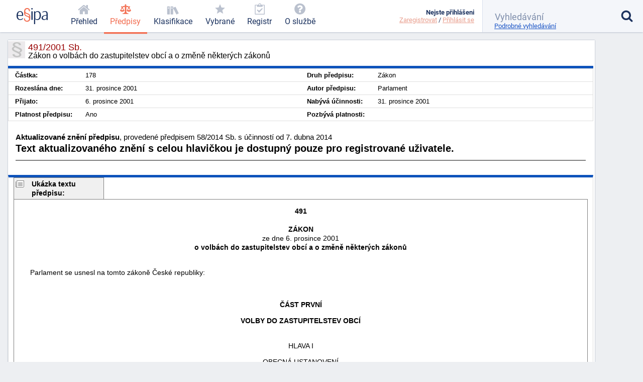

--- FILE ---
content_type: text/html; charset=utf-8
request_url: https://esipa.cz/sbirka/sbsrv.dll/sb?DR=AZ&CP=2001s491-2014s058
body_size: 7183
content:
<!DOCTYPE html>
<html data-action="Law.Show" lang="cs">
<head>
	<meta charset="utf-8">

	<title>	491/2001 Sb. - Zákon o volbách do zastupitelstev obcí…
 | Esipa.cz</title>
	<meta name="viewport" content="width=device-width,initial-scale=1"/>
	<meta name="description" content="	Zákon o volbách do zastupitelstev obcí a o změně některých zákonů
">
	<meta name="robots" content="index, follow">
	<meta name="author" content="Ondřej Václavík - ondrejvaclavik.cz - ahoj@ondrejvaclavik.cz">
	<meta name="google-site-verification" content="oeWy3_BtCtJhQFMlsLVbKLB9nMoi_-QwgrJW4Vcr1uc" />

	<script>
		window.baseUrl = "";
	</script>
  <script type="module" crossorigin src="/static/index.XxGeoba4.js"></script>
  <link rel="modulepreload" crossorigin href="/static/assets/preload-helper-BhLCBprw.js">
  <link rel="stylesheet" crossorigin href="/static/style.BjtvQgcN.css">
</head>

<body class="p-law">
	<div class="app">
	<main class="app-main">

	<script type="text/javascript" src="/sbirka/js/jquery.js"></script>
	<script type="text/javascript" src="/sbirka/js/jquery-ui.js"></script>
	<script type="text/javascript" src="/sbirka/js/obsah.js?v3"></script>

	<div class="body_old block body_old_main">
		<div id="mainout">
			
    <!-- main -->
    <div id="main">          
    <script type="text/javascript">
    	$(function() {
           $("#tabs").tabs();
    	});
    </script>
    <h1 class="border">491/2001 Sb.<span>Zákon o volbách do zastupitelstev obcí a o změně některých zákonů</span></h1>
    <div class="cara15">
    <table class="zakon">
	      <tbody>
    	  <tr>
            <td width="10%" nowrap><strong>Částka:</strong></td>
            <td>178</td>
            <td width="10%" nowrap><strong>Druh předpisu:</strong></td>
            <td>Zákon</td>
        </tr>
        <tr>
        	<td  nowrap><strong>Rozeslána dne:</strong></td>
            <td>31. prosince 2001</td>
            <td nowrap><strong>Autor předpisu:</strong></td>
            <td>Parlament</td>

        </tr>
        <tr>
        	<td nowrap><strong>Přijato:</strong></td>
            <td>6. prosince 2001</td>
            <td nowrap><strong>Nabývá účinnosti:</strong></td>
            <td>31. prosince 2001</td>
        </tr>
        <tr>
        	<td nowrap><strong>Platnost předpisu:</strong></td>
            <td>Ano</td>
            <td nowrap><strong>Pozbývá platnosti:</strong></td>
            <td></td>
        </tr>
        <tr>
  
	</tbody>
</table>
<div class="clr"></div>
</div>


<div class="" id="">
<div style="font-size: 1.5em; margin: 1.5em 1em"><B>Aktualizované znění předpisu</B>, provedené předpisem 58/2014 Sb. s účinností od 7. dubna 2014<br><p><b>Text aktualizovaného znění s celou hlavičkou je dostupný pouze pro registrované uživatele.</b></p><hr noshade></div>
</div>

</div>
<script src="../js/FileSaver.js"></script>
		<script src="../js/jquery.wordexport.js"></script>
		<script type="text/javascript">
		    $(document).ready(function($) {
		        $("a.word-export").click(function(event) {
		            $("#zakon"+"_text").wordExport("2001s491");
		        });
		    });
		</script><!-- main_end --> 
   
  

			<div id="main">
				<div id="zakon_text" class="zakon_text">
					<div class="ukazkahlavicka">Ukázka textu předpisu:</div><div  class="ukazka">



<div class=WordSection1>

<p class=MsoNormal align=center style='text-align:center'><b><span style='color:black'>491<br>
</span></b><span style='color:black'><br>
<b>ZÁKON<br>
</b>ze dne 6. prosince 2001<br>
<b>o volbách do zastupitelstev obcí a o změně některých zákonů<br>
<br>
</b></span></p>

<p class=MsoNormal><span style='color:black'>&nbsp;&nbsp;&nbsp;&nbsp;&nbsp;&nbsp;&nbsp;&nbsp;Parlament se usnesl na tomto zákoně České republiky:</span></p>

<p class=MsoNormal>&nbsp;</p>

<a name="C01"></a><p class=MsoNormal align=center style='text-align:center'><b><span style='color:black'>ČÁST PRVNÍ</span></b></p>

<p class=MsoNormal align=center style='text-align:center'><b><span style='color:black'>VOLBY DO ZASTUPITELSTEV OBCÍ </span></b></p>

<p class=MsoNormal align=center style='text-align:center'><span style='color:black'><br>
<a name="C01_H01"></a>HLAVA I</span></p>

<p align=center style='margin:0cm;margin-bottom:.0001pt;text-align:center'><span style='color:black'>OBECNÁ USTANOVENÍ</span></p>

<p class=MsoNormal align=center style='text-align:center'><span style='color:black'><br>
<a name="C01_H01_P001"></a>§ 1</span></p>

<p class=MsoNormal>&nbsp;</p>

<p class=MsoNormal><span style='color:black'>&nbsp;&nbsp;&nbsp;&nbsp;&nbsp;&nbsp;&nbsp;&nbsp;(1)&nbsp;&nbsp;Tento zákon upravuje </span><span style='color:black'>v souladu s právem Evropských společenství<a href="#note_1" title="Směrnice Rady 94/80/ES ze dne 19. prosince 1994, kterou se stanoví pravidla pro výkon práva volit a být volen v obecních volbách pro občany Unie s bydlištěm v členském státě, jehož nejsou státními příslušníky.."><sup>1</sup>)</a></span><span style='color:black'> podmínky výkonu volebního práva, organizaci voleb do zastupitelstev obcí<sup>1a</sup>) a rozsah soudního přezkumu pro volby do zastupitelstev obcí.</span></p>

<p class=MsoNormal>&nbsp;</p>

<p style='margin:0cm;margin-bottom:.0001pt'>&nbsp;&nbsp;&nbsp;&nbsp;&nbsp;&nbsp;&nbsp;&nbsp;(2)&nbsp;&nbsp;Funkční období zastupitelstev obcí je čtyřleté.<sup>2</sup>) Volby do zastupitelstev obcí se konají ve lhůtě počínající třicátým dnem před uplynutím funkčního období a končící dnem jeho uplynutí.</p>

<p class=MsoNormal>&nbsp;</p>

<a name="C01_H01_P002"></a><p class=MsoNormal align=center style='text-align:center'><span style='color:black'>§ 2</span></p>

<p class=MsoNormal>&nbsp;</p>

<p class=MsoNormal><span style='color:black'>&nbsp;&nbsp;&nbsp;&nbsp;&nbsp;&nbsp;&nbsp;&nbsp;Volby do zastupitelstev obcí se konají na základě všeobecného, rovného a přímého volebního práva tajným hlasováním<sup>2</sup>) podle zásad poměrného zastoupení.</span></p>

<p class=MsoNormal>&nbsp;</p>

<a name="C01_H01_P003"></a><p class=MsoNormal align=center style='text-align:center'><span style='color:black'>§ 3</span></p>

<p class=MsoNormal>&nbsp;</p>

<p class=MsoNormal><span style='color:black'>&nbsp;&nbsp;&nbsp;&nbsp;&nbsp;&nbsp;&nbsp;&nbsp;(1)&nbsp;&nbsp;Volby do zastupitelstev obcí vyhlašuje, nestanoví-li tento zákon jinak, prezident republiky nejpozději 90 dnů před jejich konáním. Vyhlášení voleb se uveřejňuje ve Sbírce zákonů. Za den vyhlášení voleb se považuje den, kdy byla rozeslána částka Sbírky zákonů, v níž bylo rozhodnutí o vyhlášení voleb uveřejněno.</span></p>

<p class=MsoNormal>&nbsp;</p></DIV><CENTER><B>. . .</B></CENTER><BR></div><div class="obsahhlavicka">Obsah předpisu:</div><div  class="obsah"><table class="tbidx"><tr><td class="tdidxname">ČÁST PRVNÍ - </td><td class="tdidxtitle">VOLBY DO ZASTUPITELSTEV OBCÍ</td></tr><tr><td class="tdidxname">HLAVA I - </td><td class="tdidxtitle">OBECNÁ USTANOVENÍ</td></tr><tr><td class="tdidxname">§ 1&nbsp;&nbsp</td><td class="tdidxtitle"></td></tr><tr><td class="tdidxname">§ 2&nbsp;&nbsp</td><td class="tdidxtitle"></td></tr><tr><td class="tdidxname">§ 3&nbsp;&nbsp</td><td class="tdidxtitle"></td></tr><tr><td class="tdidxname">§ 4 - </td><td class="tdidxtitle">Právo volit</td></tr><tr><td class="tdidxname">§ 5 - </td><td class="tdidxtitle">Právo být volen</td></tr><tr><td class="tdidxname">HLAVA II - </td><td class="tdidxtitle">VOLEBNÍ ORGÁNY</td></tr><tr><td class="tdidxname">§ 6&nbsp;&nbsp</td><td class="tdidxtitle"></td></tr><tr><td class="tdidxname">§ 7 - </td><td class="tdidxtitle">Státní volební komise</td></tr><tr><td class="tdidxname">§ 8 - </td><td class="tdidxtitle">Ministerstvo vnitra</td></tr><tr><td class="tdidxname">§ 9 - </td><td class="tdidxtitle">Český statistický úřad</td></tr><tr><td class="tdidxname">§ 10 - </td><td class="tdidxtitle">Krajský úřad</td></tr><tr><td class="tdidxname">§ 11 - </td><td class="tdidxtitle">Okresní úřad</td></tr><tr><td class="tdidxname">§ 12 - </td><td class="tdidxtitle">Pověřený obecní úřad</td></tr><tr><td class="tdidxname">§ 13 - </td><td class="tdidxtitle">Obecní úřad v obcích,
kde jsou zřízeny alespoň 2 odbory</td></tr><tr><td class="tdidxname">§ 14 - </td><td class="tdidxtitle">Obecní úřad</td></tr><tr><td class="tdidxname">§ 15 - </td><td class="tdidxtitle">Starosta</td></tr><tr><td class="tdidxname">§ 16 - </td><td class="tdidxtitle">Okrsková volební komise</td></tr><tr><td class="tdidxname">§ 17&nbsp;&nbsp</td><td class="tdidxtitle"></td></tr><tr><td class="tdidxname">§ 18&nbsp;&nbsp</td><td class="tdidxtitle"></td></tr><tr><td class="tdidxname">§ 19&nbsp;&nbsp</td><td class="tdidxtitle"></td></tr><tr><td class="tdidxname">HLAVA III - </td><td class="tdidxtitle">KANDIDÁTNÍ LISTINY A HLASOVACÍ LÍSTKY</td></tr><tr><td class="tdidxname">§ 20 - </td><td class="tdidxtitle">Volební strana</td></tr><tr><td class="tdidxname">§ 21 - </td><td class="tdidxtitle">Kandidátní listiny</td></tr><tr><td class="tdidxname">§ 22&nbsp;&nbsp</td><td class="tdidxtitle"></td></tr><tr><td class="tdidxname">§ 23 - </td><td class="tdidxtitle">Projednání a registrace kandidátních listin</td></tr><tr><td class="tdidxname">§ 24 - </td><td class="tdidxtitle">Vzdání se a odvolání kandidatury</td></tr><tr><td class="tdidxname">§ 25 - </td><td class="tdidxtitle">Hlasovací lístky</td></tr><tr><td class="tdidxname">HLAVA IV - </td><td class="tdidxtitle">HLASOVÁNÍ</td></tr><tr><td class="tdidxname">§ 26 - </td><td class="tdidxtitle">Volební okrsky</td></tr><tr><td class="tdidxname">§ 27 - </td><td class="tdidxtitle">Volební obvody</td></tr><tr><td class="tdidxname">§ 28 - </td><td class="tdidxtitle">Seznamy voličů</td></tr><tr><td class="tdidxname">§ 29 - </td><td class="tdidxtitle">Informování voličů</td></tr><tr><td class="tdidxname">§ 30 - </td><td class="tdidxtitle">Volební kampaň</td></tr><tr><td class="tdidxname">§ 31 - </td><td class="tdidxtitle">Volební místnost</td></tr><tr><td class="tdidxname">§ 32 - </td><td class="tdidxtitle">Zahájení hlasování</td></tr><tr><td class="tdidxname">§ 33 - </td><td class="tdidxtitle">Zásady hlasování</td></tr><tr><td class="tdidxname">§ 34 - </td><td class="tdidxtitle">Způsob hlasování</td></tr><tr><td class="tdidxname">§ 35 - </td><td class="tdidxtitle">Pořádek ve volební místnosti
a v jejím bezprostředním okolí</td></tr><tr><td class="tdidxname">§ 36&nbsp;&nbsp</td><td class="tdidxtitle"></td></tr><tr><td class="tdidxname">§ 37&nbsp;&nbsp</td><td class="tdidxtitle"></td></tr><tr><td class="tdidxname">§ 38&nbsp;&nbsp</td><td class="tdidxtitle"></td></tr><tr><td class="tdidxname">§ 39 - </td><td class="tdidxtitle">Ukončení hlasování</td></tr><tr><td class="tdidxname">HLAVA V - </td><td class="tdidxtitle">ZJIŠŤOVÁNÍ VÝSLEDKŮ VOLEB
DO ZASTUPITELSTEV OBCÍ</td></tr><tr><td class="tdidxname">§ 40 - </td><td class="tdidxtitle">Sčítání hlasů okrskovou volební komisí</td></tr><tr><td class="tdidxname">§ 41 - </td><td class="tdidxtitle">Posuzování hlasovacích lístků</td></tr><tr><td class="tdidxname">§ 42 - </td><td class="tdidxtitle">Zápis o průběhu a výsledku hlasování</td></tr><tr><td class="tdidxname">§ 43 - </td><td class="tdidxtitle">Předání výsledku hlasování
Českému statistickému úřadu</td></tr><tr><td class="tdidxname">§ 44&nbsp;&nbsp</td><td class="tdidxtitle"></td></tr><tr><td class="tdidxname">§ 45 - </td><td class="tdidxtitle">Zjišťování výsledku voleb</td></tr><tr><td class="tdidxname">§ 46 - </td><td class="tdidxtitle">Zápis o výsledku voleb do zastupitelstva obce</td></tr><tr><td class="tdidxname">§ 47 - </td><td class="tdidxtitle">Vyhlášení výsledků voleb do zastupitelstva obce</td></tr><tr><td class="tdidxname">§ 48 - </td><td class="tdidxtitle">Zvláštní ustanovení
pro územně členěná statutární města
a pro hlavní město Prahu</td></tr><tr><td class="tdidxname">§ 49 - </td><td class="tdidxtitle">Informování volebních stran
při volbách do zastupitelstev obcí</td></tr><tr><td class="tdidxname">§ 50&nbsp;&nbsp</td><td class="tdidxtitle"></td></tr><tr><td class="tdidxname">§ 51 - </td><td class="tdidxtitle">Vyhlášení celkových výsledků voleb
do zastupitelstev obcí</td></tr><tr><td class="tdidxname">§ 52 - </td><td class="tdidxtitle">Ukončení činnosti okrskové volební komise</td></tr><tr><td class="tdidxname">§ 53 - </td><td class="tdidxtitle">Osvědčení o zvolení</td></tr><tr><td class="tdidxname">§ 54 - </td><td class="tdidxtitle">Dodatečné volby, opakované volby
a opakované hlasování</td></tr><tr><td class="tdidxname">HLAVA VI - </td><td class="tdidxtitle">VZNIK A ZÁNIK MANDÁTU,
NASTUPOVÁNÍ NÁHRADNÍKŮ, NOVÉ VOLBY</td></tr><tr><td class="tdidxname">§ 55 - </td><td class="tdidxtitle">Vznik a zánik mandátu</td></tr><tr><td class="tdidxname">§ 56 - </td><td class="tdidxtitle">Nastupování náhradníků</td></tr><tr><td class="tdidxname">§ 57&nbsp;&nbsp</td><td class="tdidxtitle"></td></tr><tr><td class="tdidxname">§ 58 - </td><td class="tdidxtitle">Nové volby</td></tr><tr><td class="tdidxname">HLAVA VII - </td><td class="tdidxtitle">SOUDNÍ PŘEZKUM</td></tr><tr><td class="tdidxname">§ 59&nbsp;&nbsp</td><td class="tdidxtitle"></td></tr><tr><td class="tdidxname">§ 60&nbsp;&nbsp</td><td class="tdidxtitle"></td></tr><tr><td class="tdidxname">§ 61&nbsp;&nbsp</td><td class="tdidxtitle"></td></tr><tr><td class="tdidxname">HLAVA VIII - </td><td class="tdidxtitle">NÁROKY ČLENŮ
OKRSKOVÝCH VOLEBNÍCH KOMISÍ
A NÁROKY KANDIDÁTŮ</td></tr><tr><td class="tdidxname">§ 62 - </td><td class="tdidxtitle">Nároky členů okrskových volebních komisí</td></tr><tr><td class="tdidxname">§ 63 - </td><td class="tdidxtitle">Nároky kandidátů</td></tr><tr><td class="tdidxname">HLAVA IX - </td><td class="tdidxtitle">PŘESTUPKY A JINÉ SPRÁVNÍ DELIKTY</td></tr><tr><td class="tdidxname">§ 64&nbsp;&nbsp</td><td class="tdidxtitle"></td></tr><tr><td class="tdidxname">§ 65&nbsp;&nbsp</td><td class="tdidxtitle"></td></tr><tr><td class="tdidxname">HLAVA X - </td><td class="tdidxtitle">USTANOVENÍ SPOLEČNÁ, PŘECHODNÁ A ZÁVĚREČNÁ</td></tr><tr><td class="tdidxname">§ 66&nbsp;&nbsp</td><td class="tdidxtitle"></td></tr><tr><td class="tdidxname">§ 67 - </td><td class="tdidxtitle">Lhůty</td></tr><tr><td class="tdidxname">§ 68&nbsp;&nbsp</td><td class="tdidxtitle"></td></tr><tr><td class="tdidxname">§ 69&nbsp;&nbsp</td><td class="tdidxtitle"></td></tr><tr><td class="tdidxname">§ 70&nbsp;&nbsp</td><td class="tdidxtitle"></td></tr><tr><td class="tdidxname">§ 71&nbsp;&nbsp</td><td class="tdidxtitle"></td></tr><tr><td class="tdidxname">§ 72&nbsp;&nbsp</td><td class="tdidxtitle"></td></tr><tr><td class="tdidxname">§ 73&nbsp;&nbsp</td><td class="tdidxtitle"></td></tr><tr><td class="tdidxname">§ 74 - </td><td class="tdidxtitle">Zmocňovací ustanovení</td></tr><tr><td class="tdidxname">§ 75&nbsp;&nbsp</td><td class="tdidxtitle"></td></tr><tr><td class="tdidxname">§ 76&nbsp;&nbsp</td><td class="tdidxtitle"></td></tr><tr><td class="tdidxname">§ 77&nbsp;&nbsp</td><td class="tdidxtitle"></td></tr><tr><td class="tdidxname">ČÁST DRUHÁ - </td><td class="tdidxtitle">Změna občanského soudního řádu</td></tr><tr><td class="tdidxname">§ 78&nbsp;&nbsp</td><td class="tdidxtitle"></td></tr><tr><td class="tdidxname">ČÁST TŘETÍ - </td><td class="tdidxtitle">Změna zákona o volbách do zastupitelstev
v obcích a o změně a doplnění
některých dalších zákonů</td></tr><tr><td class="tdidxname">§ 79&nbsp;&nbsp</td><td class="tdidxtitle"></td></tr><tr><td class="tdidxname">ČÁST ČTVRTÁ - </td><td class="tdidxtitle">Změna zákona o volbách do Parlamentu
České republiky
a o změně a doplnění
některých dalších zákonů</td></tr><tr><td class="tdidxname">§ 80&nbsp;&nbsp</td><td class="tdidxtitle"></td></tr><tr><td class="tdidxname">ČÁST PÁTÁ - </td><td class="tdidxtitle">Změna zákona o občanských průkazech</td></tr><tr><td class="tdidxname">§ 81&nbsp;&nbsp</td><td class="tdidxtitle"></td></tr><tr><td class="tdidxname">ČÁST ŠESTÁ - </td><td class="tdidxtitle">ÚČINNOST</td></tr><tr><td class="tdidxname">§ 82&nbsp;&nbsp</td><td class="tdidxtitle"></td></tr></table></div>
					
				</div>
			</div>
		</div>

		<div class="nodisplay" id="infomessage">
			<div class="closebtn" onclick="zavriinfomess()">Zavřít</div>
			<div id="infomessagein">
			</div>
		</div>
	</div>

	</main>


	<header class='app-header'>
		<a href="/prehled-funkci" title='Esipa.cz - přehled o zákonech, vyhláškách, normách a klasifikacích (ISO 9001, ISO 14001, ISO 45001, ISO 27001, ISO 13485, ISO 50001, CZ-NACE)'>
			<svg class='logo' viewBox="0 0 1815 937">
				<style>
					.primary { fill: #1b325f }
					.secondary { fill: #f26c4f }
					.light { fill: #9cc4e4 }
				</style>

				<path d="M384.43 403.94C384.43 422.93 384.43 429.93 379.4 451.92C379.4 451.92 74.96 451.92 74.96 451.92C74.96 451.92 74.96 470.92 74.96 470.92C79.98 581.89 120.17 654.87 221.65 654.87C265.86 654.87 313.09 637.87 352.27 589.89C352.27 589.89 380.41 613.88 380.41 613.88C335.19 679.86 267.87 697.86 212.61 697.86C121.18 697.86 34.76 657.87 6.63 529.9C2.61 510.91 -0.4 472.92 -0.4 470.92C-0.4 470.92 -0.4 424.93 -0.4 424.93C7.64 279.97 74.96 179 204.57 179C350.26 179 384.43 305.96 384.43 403.94zM317.11 386.94C317.11 388.94 317.11 401.94 316.1 409.94C316.1 409.94 76.97 409.94 76.97 409.94C76.97 409.94 76.97 403.94 76.97 403.94C85 321.96 102.08 221.99 204.57 221.99C306.05 221.99 317.11 328.96 317.11 386.94z" class="primary" fill-rule="evenodd"></path>

				<path d="M777.67 156.97C777.67 178.97 770.64 191.96 748.53 191.96C741.5 191.96 729.44 189.96 723.41 180.97C718.39 171.97 719.39 160.97 718.39 151.97C718.39 146.98 717.38 140.98 716.38 136.98C704.32 75.99 661.11 58 617.91 58C537.53 58 504.37 117.98 504.37 181.97C504.37 240.95 538.53 270.94 615.9 297.93C671.16 316.93 752.55 338.92 781.69 410.9C784.7 419.9 795.75 453.89 795.75 469.89C795.75 469.89 795.75 623.85 795.75 623.85C786.71 751.81 702.31 796.8 612.89 796.8C554.61 796.8 481.26 776.8 442.07 696.83C440.06 691.83 437.05 685.83 436.04 680.83C432.03 668.83 429.01 646.84 429.01 644.84C429.01 644.84 429.01 624.85 429.01 624.85C434.04 604.85 444.08 601.85 459.15 601.85C466.19 601.85 480.26 603.85 484.27 612.85C489.3 622.85 488.29 638.84 490.3 649.84C503.36 721.82 558.63 739.82 606.86 739.82C664.13 739.82 723.41 713.82 730.44 629.84C730.44 629.84 730.44 607.85 730.44 607.85C729.44 603.85 727.43 597.85 727.43 593.85C723.41 554.87 670.16 519.87 637 508.88C624.94 504.88 610.88 499.88 598.82 494.88C552.6 477.89 483.27 455.89 456.14 392.91C453.13 385.91 450.11 377.91 448.1 369.92C445.09 356.92 442.07 332.93 442.07 330.93C442.07 330.93 442.07 172.97 442.07 172.97C449.11 47 529.49 1.01 615.9 1.01C713.36 1.01 777.67 60 777.67 156.97zM554.61 329.93C613.89 356.92 712.36 372.91 729.44 435.9C730.44 439.9 737.48 465.89 737.48 470.89C737.48 470.89 737.48 509.88 737.48 509.88C725.42 495.88 711.35 486.88 699.3 480.89C636 447.89 530.49 435.9 509.39 370.91C509.39 368.92 501.36 337.92 501.36 333.92C501.36 333.92 501.36 294.94 501.36 294.94C517.43 311.93 536.52 321.93 554.61 329.93z" class="secondary" fill-rule="evenodd"></path>

				<path d="M934 189C934 189 934 688 934 688C934 688 862 688 862 688C862 688 862 189 862 189C862 189 934 189 934 189z" class="primary big" fill-rule="evenodd"></path>

				<path d="M940 44C940 70 923 87 898 87C872 87 857 66 857 44C857 19 874 2 898 2C927 2 940 19 940 44z" class="primary big" fill-rule="evenodd"></path>

				<path d="M1409 343C1412 360 1417 392 1417 395C1417 395 1417 455 1417 455C1408 597 1342 697 1215 697C1174 697 1128 689 1089 651C1089 651 1088 650 1086 650C1086 650 1086 938 1086 938C1086 938 1015 938 1015 938C1015 938 1015 188 1015 188C1015 188 1074 188 1074 188C1074 188 1083 249 1083 249C1127 192 1177 180 1226 180C1311 180 1385 228 1409 343zM1334 346C1337 361 1341 392 1341 395C1341 395 1341 461 1341 461C1333 577 1295 650 1192 650C1160 650 1131 644 1098 618C1094 614 1087 609 1087 607C1087 607 1087 294 1087 294C1121 240 1161 228 1202 228C1266 228 1316 254 1334 346z" class="primary big" fill-rule="evenodd"></path>

				<path d="M1674 180C1685 181 1696 182 1707 184C1714 185 1722 188 1730 190C1734 192 1741 195 1747 197C1791 213 1812 283 1812 315C1812 315 1812 698 1812 698C1812 698 1741 698 1741 698C1741 698 1741 630 1741 630C1699 685 1649 697 1602 697C1556 697 1497 687 1467 624C1463 614 1459 594 1459 592C1459 592 1459 559 1459 559C1461 543 1466 526 1475 511C1501 465 1550 443 1588 430C1637 413 1688 404 1741 400C1741 400 1741 318 1741 318C1735 237 1696 222 1640 222C1598 222 1559 236 1515 264C1515 264 1508 227 1508 227C1508 226 1509 224 1510 223C1550 198 1605 179 1648 179C1650 179 1651 180 1674 180zM1740 436C1740 436 1740 582 1740 582C1707 639 1666 654 1625 654C1596 654 1556 648 1539 606C1536 598 1533 583 1533 581C1533 581 1533 552 1533 552C1552 455 1665 447 1733 436C1733 436 1740 436 1740 436z"  class="primary big" fill-rule="evenodd"></path>

				<path d="M1157 909C1157 919 1150 923 1144 923C1135 923 1132 916 1132 910C1132 903 1135 897 1144 897C1153 897 1157 903 1157 909z" class="light" fill-rule="evenodd"></path>
			</svg>
		</a>

			<nav class="app-nav">
				<a href="/prehled" class="minor">
					<span class="icon icon-home"></span>
					<span class="text">Přehled</span>
				</a>
				<a href="/zakony" class="important selected">
					<span class="icon icon-law"></span>
					<span class="text">Předpisy</span>
				</a>
				<a href="/klasifikace" class="important">
					<span class="icon icon-books"></span>
					<span class="text">Klasifikace</span>
				</a>
				<a href='/sbirka/sbsrv.dll/sezn?DR=NRT&NR=VYBR' class="important">
					<span class="icon icon-star"></span>
					<span class="text">Vybrané</span>
				</a>
				<a href='/sbirka/sbsrv.dll/sezn?DR=NRT&amp;NR=REG'>
					<span class="icon icon-clipboard"></span>
					<span class="text">Registr</span>
				</a>
				<a href="/o-sluzbe/" class="minor">
					<span class="icon icon-question-circle"></span>
					<span class="text">O službě</span>
				</a>
			</nav>

		<div class="spacer"></div>

		<a href="#" class="toggle toggle-nav">
			<em class="icon icon-menu"></em>
			<span class="text">MENU</span>
		</a>

		<a href="#" class="toggle toggle-user">
			<em class="icon icon-user"></em>
			<span class="status inactive"></span>
		</a>

		<div class='user'>
			<div class="menu">
					<b>Nejste přihlášeni</b>
					<div class='links'>
						<a href="/uzivatel/registrace">Zaregistrovat</a> /
						<a href="/uzivatel/prihlaseni">Přihlásit se</a>
					</div>
			</div>
		</div>

		<form class="app-search" method='get' action='/vyhledavani'>
			<input class="sb-search-input" placeholder="Vyhledávání" type="search" value="" name="search">
			<input type="submit" value="">
			<input type="hidden" name="do" value="searchForm-form-submit">
			<input type="hidden" name="simple" value="1">

			<span class="icon icon-search"></span>
			<a href="/vyhledavani?showDetail=1">Podrobné vyhledávání</a>

			<div class="app-search__popup">
				<a href="/vyhledavani"
					style="    display: block;
position: relative;
left: 0;
top: 0;
padding: 0;"
				>Podrobné vyhledávání</a>

				<h2>Vyhledání konkrétního předpisu</h2>
				<p>
					K vyhledání konkrétního předpisu stačí zadat <b>číslo/rok</b>. (Např. 14/2000)
				</p>
				<h2>Fulltextové vyhledávání</h2>
				<p>
					Zadejte vhodně vybraná klíčová slova. Zadání může být v následujícíh tvarech:
				</p>
				<ul>
					<li><b>náhrady škody</b>: pokud zadáte více slov, najde všechny stránky, kde se vyskytují alespoň jedno ze zadaných slov. Na pořadí slov však nezáleží.</li>
					<li><b>+náhrady</b>: každé slovo, které předchází znaménko plus, se musí na stránce nacházet.</li>
					<li><b>-náhrady</b>: každé slovo, které předchází znaménko mínus, se nesmí na stránce nacházet.</li>
					<li><b>"náhradě škod"</b>: řetězec uzavřený v uvozovkách bude vyhledán přesně tak, jak je zadán. Tj. budou vyhledány jen stránky, kde se vyskytují obě slova přesně za sebou.</li>
				</ul>
				<p>Jednotlivá pravidla lze libovolně kombinovat.</p>
			</div>
		</form>
	</header>
	<footer class="app-footer">
	<span class="copyright">
		© ESIPA s.r.o. 2002-2026
	</span>

	<a href="//esipa.cz/sbirka/sbsrv.dll/navig?pos=podminky" title="Podmínky užití">Podmínky užití</a>
	</footer>
	</div>

	<div class="app-wrapper"></div>

<script defer src="https://static.cloudflareinsights.com/beacon.min.js/vcd15cbe7772f49c399c6a5babf22c1241717689176015" integrity="sha512-ZpsOmlRQV6y907TI0dKBHq9Md29nnaEIPlkf84rnaERnq6zvWvPUqr2ft8M1aS28oN72PdrCzSjY4U6VaAw1EQ==" data-cf-beacon='{"version":"2024.11.0","token":"df91a5c6f75844389a9cb842ac5a7184","r":1,"server_timing":{"name":{"cfCacheStatus":true,"cfEdge":true,"cfExtPri":true,"cfL4":true,"cfOrigin":true,"cfSpeedBrain":true},"location_startswith":null}}' crossorigin="anonymous"></script>
</body>
</html>
